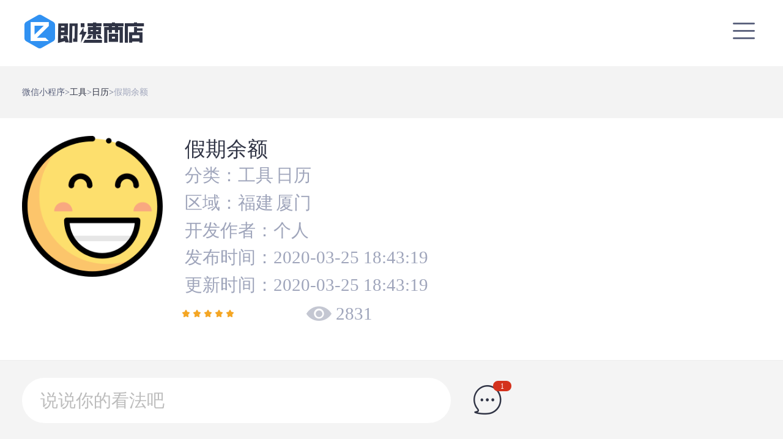

--- FILE ---
content_type: text/html; charset=UTF-8
request_url: http://m.shop.jisuapp.cn/program/605467.html
body_size: 4185
content:
<!DOCTYPE html>
<html>
<head>
    <meta charset="UTF-8"/>
    <meta name="viewport" content="width=device-width,initial-scale=1.0, maximum-scale=1.0, user-scalable=0"/>
    <meta name="apple-mobile-web-app-capable" content="yes"/>
    <meta name="apple-mobile-web-app-status-bar-style" content="black"/>
    <meta http-equiv="pragma" content="no-cache"/>
    <title>假期余额-假期余额小程序二维码-微信小程序商店</title>
    <meta name="description" content="假期余额微信小程序,微信假期余额小程序，倒计时、放假安排、纪念日、法定节假日、节假日、放假、下一个假期、进度、请假攻略，让「假期余额」带你了解！"/>
    <meta name="keywords" content="假期余额, 假期余额小程序,假期余额微信小程序,假期余额小程序二维码,假期余额微信小程序二维码"/>
    <meta name="Robots" contect="all" />
    <meta name="format-detection" content="telephone=no,email=no"/>
    <meta name="applicable-device" content="mobile"/>
    <link rel="canonical" href="http://shop.jisuapp.cn/program/605467.html" />
    <link rel="shortcut icon" href="https://cdn.jisuapp.cn/matrix_static/common/images/favicon.ico" type="image/x-icon"/>
    <link rel="stylesheet" href="https://cdn.jisuapp.cn/matrix_static/common/css/common.css?version=10020"/>
    <link rel="stylesheet" href="/matrix_frontend/static/m_shop/css/iconmoon.css?version=10020"/>
    <link rel="stylesheet" href="https://cdn.jisuapp.cn/matrix_static/m_shop/common/css/style.css?version=10020"/>
    <link rel="stylesheet" href="https://cdn.jisuapp.cn/matrix_static/m_shop/app_detail/css/app_detail.css?version=10020"/>
    <script>
        var _hmt = _hmt || [];
        (function() {
            var hm = document.createElement("script");
            hm.src = "https://hm.baidu.com/hm.js?fd633fa34c10f12cb915a4a426032629";
            var s = document.getElementsByTagName("script")[0];
            s.parentNode.insertBefore(hm, s);
        })();
    </script>
    <script>
		(function(){
				var bp = document.createElement('script');
				var curProtocol = window.location.protocol.split(':')[0];
				if (curProtocol === 'https'){
				bp.src = 'https://zz.bdstatic.com/linksubmit/push.js';
			}
			else{
				bp.src = 'http://push.zhanzhang.baidu.com/push.js';
			}
			var s = document.getElementsByTagName("script")[0];
			s.parentNode.insertBefore(bp, s);
		})();
    </script>
    <script src="//msite.baidu.com/sdk/c.js?appid=1583488007721839"></script>
    <script type="application/ld+json">
    {
        "@context": "https://ziyuan.baidu.com/contexts/cambrian.jsonld",
        "@id": "http://m.shop.jisuapp.cn/program/605467.html",
        "appid": "1583488007721839",
        "title": "假期余额-假期余额小程序二维码-微信小程序商店",
        "images": ["https://imgnew.zhichikeji.com/zcimgdir/album/file_5e7b1404b8702.png"],
        "description": "假期余额微信小程序,微信假期余额小程序，倒计时、放假安排、纪念日、法定节假日、节假日、放假、下一个假期、进度、请假攻略，让「假期余额」带你了解！",
        "pubDate": "2020-03-25T18:43:19",
        "upDate": "2020-03-25T18:43:19"
    }
    </script>
</head>

<body data-id="605467" is_login="0">
<link rel="stylesheet" href="https://cdn.jisuapp.cn/matrix_static/m_shop/common/css/style.css?version=10020"/>
<link rel="stylesheet" href="https://cdn.jisuapp.cn/matrix_static/m_shop/nav/css/nav.css?version=10020"/>
<div class="nav-wrap">
    <span class="nav-logo"><a href="http://m.shop.jisuapp.cn/"><span class="icon-logo"></span><span class="icon-logo-text"></span></a></span>
    <span class="nav-list-icon active"><span class="icon-menu"></span></span>
        <a class="nav-list-logo" href="http://m.jisuapp.cn/index.php?r=login/Ulogin"><img src="https://cdn.jisuapp.cn/matrix_static/m_shop/nav/img/user-icon.png" /></a>
    </div>
<div class="nav-list-wrap" id="navigator-menus">
    <div class="nav-mask"></div>
    <div class="nav-list">
        <a href="http://m.shop.jisuapp.cn/">首页</a>
        <a href="http://m.shop.jisuapp.cn/genre/">分类</a>
        <a href="http://m.shop.jisuapp.cn/pecial/">专题</a>
        <a href="http://m.shop.jisuapp.cn/ranking/">排行榜</a>
    </div>
</div>
<script src="https://cdn.jisuapp.cn/matrix_static/common/js/jquery-2.1.4.min.js?version=10020"></script>
<script src="https://cdn.jisuapp.cn/matrix_static/m_shop/nav/js/nav.js?version=10020"></script>
<div class="page-wrap">
    <div class="scroll-area">
        <div class="breadcrumb">微信小程序&gt;<a href="http://m.shop.jisuapp.cn/tool/">工具</a>&gt;<a href="http://m.shop.jisuapp.cn/rili/">日历</a>&gt;<a href="http://m.shop.jisuapp.cn/program/605467.html">假期余额</a></div>
        <div class="objects">
            <img src="https://imgnew.zhichikeji.com/zcimgdir/album/file_5e7b1404b8702.png" alt="假期余额-微信小程序" />
            <div class="objects-detail">
                <h1>假期余额</h1>
                <p>分类：工具<span>日历</span></p>                <p class="objects-area">区域：<span>福建</span><span>厦门</span></p>                <p>开发作者：<span class="author">个人</span></p>
                <p>发布时间：<time>2020-03-25 18:43:19</time></p>
                <p>更新时间：<time>2020-03-25 18:43:19</time></p>
                <div class="browing-count">
                    <div class="atar-show-index"><p class="score-area" data-value="5.0"></p></div>
                    <span class="icon-browsing"></span>2831
                </div>
            </div>
        </div>
        <h2>假期余额 小程序介绍</h2>
        <div class="app-desc">
            <p>假期余额_作者自评：</p>
            <p>微信假期余额小程序，倒计时、放假安排、纪念日、法定节假日、节假日、放假、下一个假期、进度、请假攻略，让「假期余额」带你了解！</p>
        </div>
        <div class="app-guide">
            <p>假期余额_使用指南：</p>
            <p>步骤1：微信扫描假期余额小程序码即可使用;</p>
            <p>步骤2：微信搜索假期余额小程序名称即可使用;</p>
            <p>步骤3：微信网页访问即速商店-长按识别假期余额小程序码即可使用。</p>
        </div>
        <div class="app-declare">
            <p>假期余额_服务声明：</p>
            <p>本服务由假期余额小程序开发者向微信用户提供，并对本服务信息内容、数据资料及其运营行为等的真实性、合法性及有效性承担全部责任。</p>
            <p>"假期余额"由开发者"个人"原创首发于<a href="http://shop.jisuapp.cn" target="_blank">微信小程序</a>商店shop.jisuapp.cn，转载请注明出处。</p>
        </div>
        <h2>假期余额 小程序截图</h2>
        <div class="cut-imgs">
                                            <a class="c-img" href="https://imgnew.zhichikeji.com/5e7b1418ec698.png" data-imagelightbox="f">
                    <img src="https://imgnew.zhichikeji.com/5e7b1418ec698.png" alt="假期余额小程序首页截图" />
                </a>
                                                                                                                                            <a class="c-img" href="https://imgnew.zhichikeji.com/5e7b14241a7f6.png" data-imagelightbox="f">
                    <img src="https://imgnew.zhichikeji.com/5e7b14241a7f6.png" alt="假期余额小程序列表页截图" />
                </a>
                                                                                                                                            <a class="c-img" href="https://imgnew.zhichikeji.com/5e7b14293b670.png" data-imagelightbox="f">
                    <img src="https://imgnew.zhichikeji.com/5e7b14293b670.png" alt="假期余额小程序详情页截图" />
                </a>
                                                                                                                                            <a class="c-img" href="https://imgnew.zhichikeji.com/5e7b142e0b683.png" data-imagelightbox="f">
                    <img src="https://imgnew.zhichikeji.com/5e7b142e0b683.png" alt="假期余额小程序详情页截图1" />
                </a>
                                                                                                                                            <a class="c-img" href="https://imgnew.zhichikeji.com/5e7b143174676.png" data-imagelightbox="f">
                    <img src="https://imgnew.zhichikeji.com/5e7b143174676.png" alt="假期余额小程序详情页截图2" />
                </a>
                            
        </div>
        <div class="xiongzhanghao">
            <script>cambrian.render('body')</script>
        </div>
        <h2>假期余额 小程序使用指南</h2>
        <div class="use-guide">
            <p>长按保存二维码，在微信app识别</p>
            <img src="https://imgnew.zhichikeji.com/zcimgdir/album/file_5e7b140a3ae50.jpg" alt="假期余额-微信小程序二维码"/>
        </div>
        <h2>看了&nbsp;假期余额&nbsp;的还看了</h2>
        <div class="look-again">
                        <a href="http://m.shop.jisuapp.cn/program/605856.html" target="_blank">
                <span class="icon">
                    <img src="https://imgnew.zhichikeji.com/zcimgdir/album/file_60bd002c066f4.png" alt="中信银行信用卡申请（百度）" />
                </span>
                <p class="name">中信银行信用卡申请（百度）</p>
            </a>
                        <a href="http://m.shop.jisuapp.cn/program/605855.html" target="_blank">
                <span class="icon">
                    <img src="https://imgnew.zhichikeji.com/zcimgdir/album/file_60bcff883bfee.png" alt="中信银行信用卡申请" />
                </span>
                <p class="name">中信银行信用卡申请</p>
            </a>
                        <a href="http://m.shop.jisuapp.cn/program/605854.html" target="_blank">
                <span class="icon">
                    <img src="https://imgnew.zhichikeji.com/zcimgdir/album/file_60b891138784c.jpg" alt="蒙恩羊乳官方店" />
                </span>
                <p class="name">蒙恩羊乳官方店</p>
            </a>
                        <a href="http://m.shop.jisuapp.cn/program/605853.html" target="_blank">
                <span class="icon">
                    <img src="https://imgnew.zhichikeji.com/zcimgdir/album/file_60b87a2648498.jpg" alt="我的老朋友" />
                </span>
                <p class="name">我的老朋友</p>
            </a>
                        <a href="http://m.shop.jisuapp.cn/program/605852.html" target="_blank">
                <span class="icon">
                    <img src="https://imgnew.zhichikeji.com/zcimgdir/album/file_60b4adcd095a1.jpg" alt="团油特价版" />
                </span>
                <p class="name">团油特价版</p>
            </a>
                        <a href="http://m.shop.jisuapp.cn/program/605851.html" target="_blank">
                <span class="icon">
                    <img src="https://imgnew.zhichikeji.com/zcimgdir/album/file_60b455b926bc4.jpg" alt="微战红音" />
                </span>
                <p class="name">微战红音</p>
            </a>
                        <a href="http://m.shop.jisuapp.cn/program/605850.html" target="_blank">
                <span class="icon">
                    <img src="https://imgnew.zhichikeji.com/zcimgdir/album/file_60b3bb1e59462.png" alt="Lutube最新版" />
                </span>
                <p class="name">Lutube最新版</p>
            </a>
                        <a href="http://m.shop.jisuapp.cn/program/605849.html" target="_blank">
                <span class="icon">
                    <img src="https://imgnew.zhichikeji.com/zcimgdir/album/file_60b3465ca8ec3.png" alt="一个小工具箱" />
                </span>
                <p class="name">一个小工具箱</p>
            </a>
            
        </div>
        <h2>假期余额 小程序评分</h2>
        <div class="app-evaluate">
            <div class="app-score-wrap">
                <span class="app-score">5.0</span>
                <div class="app-star-wrap">
                    <div class="atar-show-index">
                        <p class="score-area" data-value="5.0"></p>
                    </div>
                    <p>共收到1条评价</p>
                </div>
            </div>
            <div class="app-star-num">
                <p><span>5星</span><span class="assess-progress"><i style="width: 100%;"></i></span><span>1条</span></p>
                <p><span>4星</span><span class="assess-progress"><i style="width: 0%;"></i></span><span>0条</span></p>
                <p><span>3星</span><span class="assess-progress"><i style="width: 0%;"></i></span><span>0条</span></p>
                <p><span>2星</span><span class="assess-progress"><i style="width: 0%;"></i></span><span>0条</span></p>
                <p><span>1星</span><span class="assess-progress"><i style="width: 0%;"></i></span><span>0条</span></p>
            </div>
        </div>
        <div class="big-score-model" id="comment-score" data-score="4">
            <h2>请给小程序评分吧</h2>
            <ul class="ant-rate">
                <li class="comment-star comment-star-full">
                    <div class="comment-star-first">
                        <i class="icon-star anticon-star"></i>
                    </div>
                    <div class="comment-star-second">
                        <i class="icon-star anticon-star"></i>
                    </div>
                </li>
                <li class="comment-star comment-star-full">
                    <div class="comment-star-first">
                        <i class="icon-star anticon-star"></i>
                    </div>
                    <div class="comment-star-second">
                        <i class="icon-star anticon-star"></i>
                    </div>
                </li>
                <li class="comment-star comment-star-full">
                    <div class="comment-star-first">
                        <i class="icon-star anticon-star"></i>
                    </div>
                    <div class="comment-star-second">
                        <i class="icon-star anticon-star"></i>
                    </div>
                </li>
                <li class="comment-star comment-star-full">
                    <div class="comment-star-first">
                        <i class="icon-star anticon-star"></i>
                    </div>
                    <div class="comment-star-second">
                        <i class="icon-star anticon-star"></i>
                    </div>
                </li>
                <li class="comment-star comment-star-active">
                    <div class="comment-star-first">
                        <i class="icon-star anticon-star"></i>
                    </div>
                    <div class="comment-star-second">
                        <i class="icon-star anticon-star"></i>
                    </div>
                </li>
            </ul>
        </div>
        <h2>评论</h2>
                <div class="discuss">
            <div id="thelist">
                                <div class="list">
                    <div class="list-top">
                        <span class="user">
                            <img src="https://imgnew.zhichikeji.com/zcimgdir/album/file_5e7b140a3ae50.jpg" />
                        </span>
                        <div class="right">
                            <div class="group">
                                <div class="name">小程序假期余额<label class="reply" data-id="396593" data-nickname="小程序假期余额">回复</label></div>
                                <p class="time">2020-03-25 22:48:39</p>
                            </div>
                        </div>
                    </div>
                    <div class="content">
                        <p>有趣、实用小程序，推荐！</p>
                    </div>
                    
                </div>
                
            </div>
        </div>
                    </div>
    <div class="m-bottom recommend b-top-e5">
        <div class="input">说说你的看法吧</div>
        <span class="btn nocount icon-comment"><i>1</i></span>
    </div>
    <div id="comment-content" class="recommend-ios-lay">
        <div class="recommend-mode">
            <textarea name="content" id="content" class="b-e5" placeholder="说说你的看法吧"></textarea>
            <div class="bottom clear">
                <a href="javascript:;" class="btn active">评论</a>
            </div>
        </div>
    </div>
    <div id="reply-content" class="recommend-ios-lay">
        <div class="recommend-mode">
            <textarea name="reply" id="reply" class="b-e5" placeholder="回复："></textarea>
            <div class="bottom clear">
                <a href="javascript:;" class="btn active">评论</a>
            </div>
        </div>
    </div>
</div>
<script src="https://cdn.jisuapp.cn/matrix_static/common/js/jquery-2.1.4.min.js?version=10020"></script>
<script src="https://cdn.jisuapp.cn/matrix_static/common/js/common.js?version=10020"></script>
<script src="https://cdn.jisuapp.cn/matrix_static/common/js/slick.min.js?version=10020"></script>
<script src="https://cdn.jisuapp.cn/matrix_static/common/js/jquery.touch.js?version=10020"></script>
<script src="https://cdn.jisuapp.cn/matrix_static/common/js/jquery.swipe.js?version=10020"></script>
<script src="https://cdn.jisuapp.cn/matrix_static/common/js/imagelightbox.min.js?version=10020"></script>
<script src="https://cdn.jisuapp.cn/matrix_static/m_shop/app_detail/js/app_detail.js?version=10020"></script>
</body>
</html>


--- FILE ---
content_type: text/css
request_url: https://cdn.jisuapp.cn/matrix_static/common/css/common.css?version=10020
body_size: 4663
content:
/*标签样式初始化*/
a, abbr, acronym, address, applet, article, aside, audio, b, big, blockquote, body, canvas, caption, center, cite, code, dd, del, details, dfn, div, dl, dt, em, embed, fieldset, figcaption, figure, footer, form, h1, h2, h3, h4, h5, h6, header, hgroup, html, i, iframe, img, ins, kbd, label, legend, li, mark, menu, nav, object, ol, output, p, pre, q, ruby, s, samp, section, small, span, strike, strong, sub, summary, sup, table, tbody, td, tfoot, th, thead, time, tr, tt, u, ul, var, video{
    margin: 0;
    padding: 0;
    border: 0;
    font: inherit;
    vertical-align: baseline;
    word-wrap:break-word;
}
input{
    white-space:nowrap;
}
input:-webkit-autofill {
    -webkit-box-shadow: 0 0 0px 1000px #fff inset;
}
*{
    background-repeat: no-repeat;
    -webkit-tap-highlight-color:rgba(0,0,0,0);
}
ul,li,ol{
    list-style: none;
}
img{
    border: none;
    -webkit-tap-highlight-color:rgba(0,0,0,0);
}
html, body{
    height: 100%;
    font-family: "微软雅黑";
    color: #303445;
}
.content{
    min-height: 100%;
}
a{
    text-decoration: none;
    border: none;
    outline: none;
    color: #303445;
    tap-highlight-color: rgba(0,0,0,0);
    focus-ring-color: rgba(0, 0, 0, 0);
    -webkit-tap-highlight-color: rgba(0,0,0,0);
    -webkit-focus-ring-color: rgba(0, 0, 0, 0);
    -moz-tap-highlight-color: rgba(0,0,0,0);
    -moz-focus-ring-color: rgba(0, 0, 0, 0);
}
a:visited{
    color: inherit;
}
input,button{
    outline: none;
}

/* loading */
.text_loading_logo {
  position: fixed;
  min-width: 70px;
  max-width: 80%;
  padding-top: 20px;
  padding-bottom: 50px;
  left: 50%;
  top: 50%;
  transform: translateX(-50%) translateY(-50%);
  background: rgba(0,0,0,0.5);
  border-radius: 5px;
  z-index: 999999;
}
.text_loading_logo > p {
  padding: 10px;
  text-align: center;
  color: #fff;
  font-size: .4rem;
}
.text_loading_logo .loading_logo {
  position: absolute;
  top: auto;
  bottom: -8px;
  transform: scale(.8);
  background: transparent;
}
.loading_logo {
  position: fixed;
  z-index: 300;
  left: 50%;
  top: 50%;
  width: 30px;
  height: 30px;
  padding: 20px;
  margin: -50px 0 0 -35px;
  background: rgba(0,0,0,0.5);
  border-radius: 5px;
}
.container1 > div, .container2 > div, .container3 > div {
  width: 6px;
  height: 6px;
  background-color: #fff;
  border-radius: 100%;
  position: absolute;
  -webkit-animation: bouncedelay 1.2s infinite ease-in-out;
  animation: bouncedelay 1.2s infinite ease-in-out;
  -webkit-animation-fill-mode: both;
  animation-fill-mode: both;
}

.spinner-container {
  position: absolute;
  left: 30%;
  top: 30%;
  width: 40%;
  height: 40%;
}

.container2 {
  -webkit-transform: rotateZ(45deg);
  transform: rotateZ(45deg);
}

.container3 {
  -webkit-transform: rotateZ(90deg);
  transform: rotateZ(90deg);
}

.circle1 { top: 0; left: 0; }
.circle2 { top: 0; right: 0; }
.circle3 { right: 0; bottom: 0; }
.circle4 { left: 0; bottom: 0; }

.container2 .circle1 {
  -webkit-animation-delay: -1.1s;
  animation-delay: -1.1s;
}

.container3 .circle1 {
  -webkit-animation-delay: -1.0s;
  animation-delay: -1.0s;
}

.container1 .circle2 {
  -webkit-animation-delay: -0.9s;
  animation-delay: -0.9s;
}

.container2 .circle2 {
  -webkit-animation-delay: -0.8s;
  animation-delay: -0.8s;
}

.container3 .circle2 {
  -webkit-animation-delay: -0.7s;
  animation-delay: -0.7s;
}

.container1 .circle3 {
  -webkit-animation-delay: -0.6s;
  animation-delay: -0.6s;
}

.container2 .circle3 {
  -webkit-animation-delay: -0.5s;
  animation-delay: -0.5s;
}

.container3 .circle3 {
  -webkit-animation-delay: -0.4s;
  animation-delay: -0.4s;
}

.container1 .circle4 {
  -webkit-animation-delay: -0.3s;
  animation-delay: -0.3s;
}

.container2 .circle4 {
  -webkit-animation-delay: -0.2s;
  animation-delay: -0.2s;
}

.container3 .circle4 {
  -webkit-animation-delay: -0.1s;
  animation-delay: -0.1s;
}

@-webkit-keyframes bouncedelay {
  0%, 80%, 100% { -webkit-transform: scale(0.0) }
  40% { -webkit-transform: scale(1.0) }
}
/* loading */

/*响应式布局*/
@media only screen and (min-width: 320px) {
  html{ font-size: 50px;}
}
@media only screen and (min-width: 360px) {
  html{ font-size: 56.25px;}
}
@media only screen and (min-width: 375px) {
  html{ font-size: 58.59px;}
}
@media only screen and (min-width: 400px) {
  html{ font-size: 62.5px;}
}
@media only screen and (min-width: 414px) {
  html{ font-size: 64.68px;}
}
@media only screen and (min-width: 640px) {
  html{ font-size: 100px;}
}
@media only screen and (min-width: 768px) {
  html{ font-size: 120px;}
}


--- FILE ---
content_type: text/css
request_url: https://cdn.jisuapp.cn/matrix_static/m_shop/common/css/style.css?version=10020
body_size: 1013
content:
@font-face {
  font-family: 'icomoon';
  src:  url('../fonts/icomoon.eot?j0xzoy');
  src:  url('../fonts/icomoon.eot?j0xzoy#iefix') format('embedded-opentype'),
    url('../fonts/icomoon.ttf?j0xzoy') format('truetype'),
    url('../fonts/icomoon.woff?j0xzoy') format('woff'),
    url('../fonts/icomoon.svg?j0xzoy#icomoon') format('svg');
  font-weight: normal;
  font-style: normal;
}

[class^="icon-"], [class*=" icon-"] {
  /* use !important to prevent issues with browser extensions that change fonts */
  font-family: 'icomoon' !important;
  speak: none;
  font-style: normal;
  font-weight: normal;
  font-variant: normal;
  text-transform: none;
  line-height: 1;

  /* Better Font Rendering =========== */
  -webkit-font-smoothing: antialiased;
  -moz-osx-font-smoothing: grayscale;
}

.icon-down:before {
  content: "\e900";
}
.icon-flower:before {
  content: "\e901";
}
.icon-browsing:before {
  content: "\e902";
}
.icon-time:before {
  content: "\e903";
}
.icon-logo:before {
  content: "\e904";
}
.icon-logo-text:before {
  content: "\e905";
}
.icon-menu:before {
  content: "\e906";
}
.icon-comment:before {
  content: "\e907";
}


--- FILE ---
content_type: text/css
request_url: https://cdn.jisuapp.cn/matrix_static/m_shop/app_detail/css/app_detail.css?version=10020
body_size: 15552
content:
html{
    width: 100%;
    height: 100%;
    overflow: hidden;
}
body{
    background: #fff;
    overflow: hidden;
}
button, input[type=button],
input[type=password], input[type=tel],
input[type=text], select, textarea {
    outline: 0;
    vertical-align: middle;
    appearance: none;
    resize: none;
}
input, textarea {
    border: none;
    outline: 0;
    resize: none;
    -webkit-appearance: none;
}
.page-wrap {
    position: absolute;
    top: 0;
    left: 0;
    bottom: 0;
    width: 100%;
    overflow: auto;
    -webkit-overflow-scrolling: touch;
    padding-top: .9rem;
}
.breadcrumb {
    background-color: #F3F3F3;
    color: #59607B;
    font-size: 14px;
    padding-top: .28rem;
    padding-bottom: .28rem;
    padding-left: .3rem;
}
.breadcrumb a:last-child {
    color: #9FA5BB;
}
.objects {
    margin-left: .3rem;
    margin-top: .24rem;
    display: flex;
    font-size: 14px;
}
.objects > img {
    width: 1.92rem; /* 96px */
    height: 1.92rem; /* 96px */
    border-radius: .08rem;
}
.objects .objects-detail > h1 {
    color: #303445;
    font-size: .28rem;
    padding-left: .3rem;
}
.objects-detail > div {
    margin-left: .24rem;
    display: flex;
    align-items: center;
    color: #9FA5BB;
    font-size: .24rem;
}
.objects-area,
.objects-detail > p:nth-last-of-type(1),
.objects-detail > p:nth-last-of-type(2),
.objects-detail > p:nth-last-of-type(3),
.objects-detail > p:nth-of-type(1) {
    color: #9FA5BB;
    font-size: .24rem;
    padding-left: .3rem;
}
.objects-area span:last-child {
    margin-left: 4px;
}
.objects-detail > p:nth-of-type(1) span {
    margin-left: 4px;
}
.objects-detail p:not(:last-child) {
    margin-bottom: .04rem;
}
.browing-count .icon-browsing {
    font-size: .36rem; /* 18px */
    margin-right: 6px;
    margin-left: .96rem; /* 48px */
    color: #c4c7d2;
}
.scroll-area > h2 {
    color: #303445;
    font-size: .28rem;
    border-left: 2px solid #3091F2;
    margin-left: .3rem;
    padding-left: .12rem;
    margin-top: .48rem;
}
.scroll-area > .app-declare,
.scroll-area > .app-guide,
.scroll-area > .app-desc {
    font-size: .24rem;
    color: #59607B;
    margin: .3rem;
}
.app-declare p:last-child {
    padding-top: 16px;
}
.app-declare p:last-child a {
    color: #3091F2;
}
.cut-imgs {
    margin: .36rem 0 .5rem 0;
    padding: 0 .3rem;
    height: 4.5rem;
    overflow: hidden;
    overflow-x: scroll;
    font-size: 0;
    word-break: keep-all;
    white-space: nowrap;
    -webkit-overflow-scrolling: touch;
    position: relative;
}
.cut-imgs a {
    width: 2.5rem;
    height: 4.5rem;
    margin-right: .06rem;
    display: inline-block;
}
.cut-imgs a img {
    height: 100%;
}
#imagelightbox-loading,
#imagelightbox-overlay,
#imagelightbox-close {
    -webkit-animation: fade-in .25s linear;
    animation: fade-in .25s linear;
}
@-webkit-keyframes fade-in
{
    from	{ opacity: 0; }
    to		{ opacity: 1; }
}
@keyframes fade-in
{
    from	{ opacity: 0; }
    to		{ opacity: 1; }
}
#imagelightbox {
    position: fixed;
    z-index: 10002;
    -ms-touch-action: none;
    touch-action: none;
}
#imagelightbox-loading,
#imagelightbox-loading div {
    border-radius: 50%;
}
#imagelightbox-loading {
    width: 40px;
    height: 40px;
    background-color: #444;
    background-color: rgba( 0, 0, 0, .5 );
    position: fixed;
    z-index: 10003;
    top: 50%;
    left: 50%;
    padding: 10px;
    margin: -20px 0 0 -20px;

    -webkit-box-shadow: 0 0 40px rgba( 0, 0, 0, .75 );
    box-shadow: 0 0 40px rgba( 0, 0, 0, .75 );
}
#imagelightbox-loading div {
    width: 20px;
    height: 20px;
    background-color: #fff;

    -webkit-animation: imagelightbox-loading .5s ease infinite;
    animation: imagelightbox-loading .5s ease infinite;
    position: absolute;
    left: 19px;
    top: 18px;
}
@-webkit-keyframes imagelightbox-loading
{
    from { opacity: .5;	-webkit-transform: scale( .75 ); }
    50%	 { opacity: 1;	-webkit-transform: scale( 1 ); }
    to	 { opacity: .5;	-webkit-transform: scale( .75 ); }
}
@keyframes imagelightbox-loading
{
    from { opacity: .5;	transform: scale( .75 ); }
    50%	 { opacity: 1;	transform: scale( 1 ); }
    to	 { opacity: .5;	transform: scale( .75 ); }
}
#imagelightbox-overlay {
    background-color: #fff;
    background-color: rgba( 255, 255, 255, .9 );
    position: fixed;
    z-index: 10002;
    top: 0;
    right: 0;
    bottom: 0;
    left: 0;
}
#imagelightbox-close {
    width: 30px;
    height: 30px;
    text-align: left;
    background-color: #666;
    border-radius: 50%;
    position: fixed;
    z-index: 10003;
    top: .8rem; /* 40px */
    right: .8rem; /* 40px */
    -webkit-transition: color .3s ease;
    transition: color .3s ease;
}
#imagelightbox-close:hover,
#imagelightbox-close:focus {
    background-color: #111;
}
#imagelightbox-close::before,
#imagelightbox-close::after {
    width: 2px;
    background-color: #fff;
    content: '';
    position: absolute;
    top: 20%;
    bottom: 20%;
    left: 50%;
    margin-left: -1px;
}
#imagelightbox-close::before {
    -webkit-transform: rotate( 45deg );
    -ms-transform: rotate( 45deg );
    transform: rotate( 45deg );
}
#imagelightbox-close::after {
    -webkit-transform: rotate( -45deg );
    -ms-transform: rotate( -45deg );
    transform: rotate( -45deg );
}
@media only screen and (max-width: 660px) {
    #imagelightbox-close {
        top: .92rem; /* 46px */
        right: .12rem; /* 6px */
    }
}
.use-guide {
    padding-top: .4rem;
    text-align: center;
    font-size: 0;
}
.use-guide > p {
    color: #9FA5BB;
    font-size: .24rem;
    position: relative;
    padding-left: .3rem;
    text-indent: 4px;
    text-align: left;
}
.use-guide > p::before {
    content: '*';
    position: absolute;
    left: 8px;
    font-size: 16px;
}
.use-guide > img {
    width: 2.8rem;
    height: 2.8rem;
    margin-top: .2rem;
}
.look-again {
    font-size: 0;
    overflow-x: scroll;
    padding-top: 0;
    display:  flex;
    flex-wrap:  wrap;
    justify-content:  space-around;
    padding-top: .4rem;
    padding-left:  .3rem;
    padding-right: .3rem;
}

.look-again a {
    width: 1.32rem; /* 66px */
    -moz-box-sizing: border-box;
    -webkit-box-sizing: border-box;
    box-sizing: border-box;
    margin-right: .16rem; /* 8px */
    -webkit-box-shadow: 0 0 0.05rem 0 rgba(0,0,0,.16);
    box-shadow: 0 0 0.05rem 0 rgba(0,0,0,.16);
    border-radius: .06rem;
    padding: .04rem; /* 2px */
    margin-top: .02rem;
    margin-bottom: .2rem; /* 10px */
}

.look-again a:nth-child(4n+0) {
    margin-right: 0;
}

.look-again .icon {
    width: 1.28rem; /* 64px */
    height: 1.28rem; /* 64px */
    border-radius: .1rem;
    overflow: hidden;
    display: inline-block;
    vertical-align: top;
}

.look-again img {
    width: 96%;
    height: 96%;
}

.look-again .name {
    font-size: 13px;
    color: #000;
    padding-top: 6px;
    -o-text-overflow: ellipsis;
    text-overflow: ellipsis;
    overflow: hidden;
    white-space: nowrap;
    border-collapse: collapse;
    text-align: center;
    font-weight: 400;
    margin-bottom: 5px;
}
/*星级评分start*/
.atar-show-index {
    background: url("../img/sstark2.png");
    width: 90px;
    height: 12px;
    position: relative;
    /* display: inline-block; */
}
.atar-show-index .score-area {
    background: url("../img/sstars2.png");
    left: 0;
    height: 12px;
    width: 60px;
    /* display: block; */
}
/*星级评分end*/
.app-evaluate {
    display: flex;
    align-items: center;
    justify-content: space-between;
    margin-left: .3rem;
    margin-right: .3rem;
    position: relative;
    border-bottom: 1px dashed #eee;
}
.app-evaluate::before {
    content: '';
    position: absolute;
    height: 82%;
    width: 1px;
    border-left: 1px dashed #eeeeee;
    left: 50%;
}
.app-score-wrap {
    display: flex;
    align-items: center;
}
.app-score {
    color: #F5A623;
    font-size: 32px;
    margin-right: 4px;
}
.app-star-wrap > p {
    color: #9FA5BB;
    font-size: .24rem;
    margin-top: 10px;
}
.app-star-num > p {
    color: #9FA5BB;
    font-size: 12px;
    margin: 5px 0;
}
.assess-progress {
    display: inline-block;
    height: 6px;
    width: 80px;
    border-radius: 2px;
    margin: 0 10px;
    background-color: #F1F4FF;
    overflow: hidden;
}
.assess-progress i{
    display: block;
    width: 50%;
    height: 100%;
    border-radius: 2px;
    background-color: #F5A623;
}
.big-score-model {
    margin: .3rem;
    margin-bottom: 0;
    /*height: 2rem;*/
    margin-top: 0;
    display: flex;
    flex-direction: column;
    align-items: center;
}
.big-score-model h2 {
    padding-top: .34rem;
    padding-bottom: 0.2rem;
    font-size: .26rem;
    color: #303445;
    text-align: center;
}
.ant-rate {
    display: inline-block;
    margin: 0;
    padding: 0;
    list-style: none;
    font-size: 20px;
    vertical-align: middle;
    overflow: hidden;
}
.comment-star {
    float: left;
    margin: 0;
    margin-right: 2px;
    margin-left: 2px;
    padding: 0;
    display: inline-block;
    position: relative;
    transition: all .3s;
    color: #e9e9e9;
    cursor: pointer;
    font-size: 14px;
}
.comment-star-first {
    position: absolute;
    left: 0;
    top: 0;
    width: 50%;
    height: 100%;
    overflow: hidden;
    opacity: 0;
}
.anticon {
    display: inline-block;
    font-style: normal;
    vertical-align: baseline;
    text-align: center;
    text-transform: none;
    line-height: 1;
    text-rendering: optimizeLegibility;
    -webkit-font-smoothing: antialiased;
    -moz-osx-font-smoothing: grayscale;
}
.comment-star-full .comment-star-second, .comment-star-half .comment-star-first {
    color: #f5a623;
}
.comment-star-half .comment-star-first, .comment-star-half .comment-star-second {
    opacity: 1;
}
.comment-star-first, .comment-star-second {
    -webkit-user-select: none;
    -moz-user-select: none;
    -ms-user-select: none;
    user-select: none;
    transition: all .3s;
}
.big-score-model .comment-star {
    font-size: 22px;
}
.discuss {
    padding: 0 .3rem 1.2rem .3rem;
}
.discuss .list {
    margin-top: .4rem;
}
.no-result {
    font-size: .28rem;
    color: #bbbbbb;
    text-align: center;
    padding-top: 1.1rem;
    margin-top: .60rem;
    margin-bottom: .4rem;
    background: url(../img/sofa.png) no-repeat center top;
    -o-background-size: 1.13rem .72rem;
    background-size: 1.13rem .72rem;
}
.discuss .content {
    margin-left: .96rem;
    margin-top: .15rem;
}
.discuss .one-reply {
    background: #F1F4FF;
    padding: .2rem;
    margin-left: .96rem;
    margin-top: .15rem;
    position: relative;
}
.discuss .one-reply::before {
    content: '';
    display: block;
    width: 15px;
    height: 15px;
    transform: rotate(45deg);
    position: absolute;
    top: -5px;
    left: 10px;
    background-color: #F1F4FF;
}
.discuss .list .list-top .user {
    width: .78rem;
    height: .78rem;
    border-radius: 50%;
    overflow: hidden;
    float: left;
    position: relative;
    font-size: 0;
}
.discuss .list .list-top .user img {
    width: 100%;
    height: 100%;
}
.discuss .list .list-top .right {
    margin-left: .96rem;
    min-height: .78rem;
}
.discuss .list .list-top .right .group .name {
    font-size: .28rem;
    color: #303030;
    vertical-align: middle;
}
.discuss .list .list-top .right .group .reply {
    font-size: .24rem;
    color: #bcbcbc;
    float: right;
    display: inline-block;
    vertical-align: middle;
}
.discuss .list .list-top .right .group .time {
    font-size: .24rem;
    color: #bcbcbc;
}
.discuss .content p,
.discuss .one-reply p {
    font-size: .26rem;
    color: #303445;
    line-height: .45rem;
}
.discuss .one-reply .name {
    color: #3091F2;
    font-size: .28rem;
    margin-bottom: .1rem;
}
.b-top-e5:after {
    content: '';
    position: absolute;
    left: 0;
    top: 0;
    width: 200%;
    height: 200%;
    border-top: 1px solid #e5e5e5;
    -webkit-transform-origin: 0 0;
    -moz-transform-origin: 0 0;
    -o-transform-origin: 0 0;
    transform-origin: 0 0;
    -webkit-transform: scale(0.5, 0.5);
    -o-transform: scale(0.5, 0.5);
    -moz-transform: scale(0.5, 0.5);
    transform: scale(0.5, 0.5);
    -moz-box-sizing: border-box;
    -webkit-box-sizing: border-box;
    box-sizing: border-box;
    pointer-events: none;
}
.m-bottom {
    width: 100%;
    height: .9rem;
    position: fixed;
    left: 0;
    bottom: 0;
    -moz-box-sizing: border-box;
    -webkit-box-sizing: border-box;
    box-sizing: border-box;
    z-index: 10002;
}
.m-bottom.recommend {
    width: 100%;
    height: 1.1rem;
    background: #f4f4f4;
    padding: .24rem .3rem 0 .3rem;
    display: flex;
}
.m-bottom.recommend .input {
    width: 5.84rem;
    height: .62rem;
    line-height: .62rem;
    background: #fff;
    font-size: .24rem;
    color: #bcbcbc;
    border-radius: 1rem;
    text-indent: .25rem;
    display: inline-block
}
.m-bottom.recommend .btn.nocount {
    margin-left: .3rem;
}
.m-bottom.recommend .btn {
    width: .46rem;
    height: .4rem;
    position: relative;
    float: right;
    margin-right: .4rem;
    margin-top: .1rem;
    font-size: .4rem;
}
.icon-comment i {
    padding: .02rem .1rem;
    border-radius: 1rem;
    background-color: #D4321C;
    color: #FFFFFF;
    position: absolute;
    font-size: 12px;
    text-align: center;
    top: -7px;
    right: -8px;
}
#comment-content {
    width: 100%;
    height: 100%;
    position: fixed;
    left: 0;
    top: 0;
    background: rgba(0,0,0,.8);
    z-index: 10002;
    display: none;
}
#reply-content {
    width: 100%;
    height: 100%;
    position: fixed;
    left: 0;
    top: 0;
    background: rgba(0,0,0,.8);
    z-index: 10002;
    display: none;
}
.recommend-mode {
    width: 100%;
    -moz-box-sizing: border-box;
    -webkit-box-sizing: border-box;
    box-sizing: border-box;
    height: 3rem;
    background: #f4f4f4;
    padding: .26rem .3rem;
    position: absolute;
    left: 0;
    bottom: 0;
    z-index: 10003;
}
.recommend-mode textarea {
    width: 5.8rem;
    height: 1.88rem;
    border-radius: .1rem;
    font-size: .26rem;
    background: #fff;
    padding: .2rem;
    -moz-box-sizing: border-box;
    -webkit-box-sizing: border-box;
    box-sizing: border-box;
    color: #404040;
    border: 1px solid #e5e5e5;
}
.b-e5 {
    position: relative;
}
.recommend-mode .bottom {
    margin-top: .16rem;
}
.clear {
    zoom: 1;
    clear: both;
}
.clear:after {
    visibility: hidden;
    display: block;
    font-size: 0;
    content: " ";
    clear: both;
    height: 0;
    overflow: hidden;
}
.recommend-mode .bottom .btn {
    width: 1.16rem;
    height: .56rem;
    line-height: .56rem;
    text-align: center;
    border-radius: .08rem;
    background: #d1d1d1;
    color: #fff;
    font-size: .26rem;
    float: right;
}
.recommend-mode .bottom .btn.active {
    background: #3091F2;
}
.xiongzhanghao {
    padding-left: .34rem; /* 17px */
    padding-right: .34rem; /* 17px */
}

--- FILE ---
content_type: text/css
request_url: https://cdn.jisuapp.cn/matrix_static/m_shop/nav/css/nav.css?version=10020
body_size: 3747
content:
html,body{
    width: 100%;
    height: 100%;
    overflow: hidden;
}
.nav-wrap{
    position: fixed;
    top: 0;
    -webkit-box-sizing: border-box;
    box-sizing: border-box;
    height: 0.9rem;
    width: 100%;
    line-height: 0.9rem;
    font-size: 0.3rem;
    color: #fff;
    background-color: #fff;
    z-index: 99999;
    overflow: hidden;
}
.nav-logo {
    display: inline-block;
    padding-top: 0.2rem; /* 10px */
    padding-left: 0.3rem;
    width: 1.66rem;
    height: 0.45rem;
}
.nav-logo h1 {
    display: none;
}
.nav-logo .icon-logo {
    color: #3091F2;
    font-size: .48rem;
}
.nav-logo .icon-logo-text {
    color: #303445;
}
.nav-logo > a {
    display: flex;
    align-items: center;
}
.nav-list-icon{
    float: right;
    padding: 0 0.3rem;
    width: 0.38rem;
    height: 0.27rem;
    display: none;
}
.nav-list-icon.active {
    display: inline-block;
}
.icon-menu {
    color: #59607B
}
.nav-list-logo {
    float: right;
    padding: 0 0.3rem;
    width: 0.38rem;
    height: 0.38rem;    
    margin-top: 3px;
    display: none;
}
.nav-list-logo.active {
    display: inline-block;
}
.nav-list-logo img {
    width: 100%;
    height: 100%;
}
.nav-list-wrap{
    position: absolute;
    top: 0;
    left: 0;
    bottom: 0;
    width: 100%;
    overflow: hidden;
}
.nav-list{
    position: absolute;
    top: .9rem;
    width: 100%;
    height: 1.2rem;
    background: #fff;
    z-index: 99999;    
    box-sizing: border-box;
    display: none;
    justify-content: space-around;
    align-items: center;
    box-shadow: 0 2px 5px rgba(0, 0, 0, .2);
}
.nav-list h2,
.nav-list.active {
    display: flex;
}
.nav-list a {
    font-size: 14px;
    color: #303445;
    padding: 10px 0;
}
.nav-list .active {
    border-bottom: 2px solid #3091F2;
    color: #3091F2;
    box-sizing: border-box;
}
.nav-mask{
    position: absolute;
    top: .9rem;
    left: 0;
    height: 100%;
    width: 100%;
    opacity: 0;
    background: rgba(0, 0, 0, 1);
    z-index: 0;
}
.nav-mask.active{
    opacity: .4;
    z-index: 99999;
    -webkit-transition: opacity .3s ease;
    transition: opacity .3s ease;
}
.login-register-area{
    display: -webkit-box;
    display: -ms-flexbox;
    display: flex;
    padding: 0 .15rem;
    height: 0.9rem;
    font-size: 0.26rem;
}
.isLogin{
    display: inline-flex;
    align-items: center;
    padding: .18rem .1rem;
    height: .55rem;
}
.nicklogo{
    display: inline-block;
    margin-right: .1rem;
    width: .55rem;
    height: .55rem;
    border-radius: 50%;
    overflow: hidden;
}
.nicklogo img{
    width: 100%;
    height: 100%;
}
.nickname{
    display: inline-block;
    width: 1rem;
    height: .55rem;
    overflow: hidden;
    line-height: .55rem;
    text-overflow: ellipsis;
    white-space: nowrap;
}
.login-register-area .flex-item{
    width: 1.1rem;
    padding: 0.22rem 0;
    line-height: 0.26rem;
}
.login-register-area .flex-item a{
    display: inline-block;
    padding: 0.1rem;
}
.login-register-area .center-border{
    position: relative;
    top: 0.29rem;
    width: 1px;
    height: 0.32rem;
    background-color: #cccdd2;
}
.navigators{
    position: absolute;
    top: .9rem;
    bottom: 0;
    left: 0;
    right: 0;
    overflow: auto;
    font-size: 0.26rem;
}
.navigators .navigator-item{
    height: 0.82rem;
    padding: 0.08rem 0;
    -webkit-box-sizing: border-box;
    box-sizing: border-box;
}
.navigators .navigator-item a{
    display: inline-block;
    padding: 0.2rem .25rem;
    line-height: 0.26rem;
}
.navigators .navigator-item.gray{
    display: block;
}
.navigators .navigator-item.gray a{
    padding-left: .45rem;
    font-size: .24rem;
    color: #59607B;
}


--- FILE ---
content_type: application/javascript
request_url: https://cdn.jisuapp.cn/matrix_static/m_shop/nav/js/nav.js?version=10020
body_size: 3577
content:
// $(".nav-list-icon").click(navAction);
$(".nav-list-icon").on('click', function (e) {
    e.stopPropagation();    
    $(this).removeClass('active');
    $('.nav-list-logo').addClass('active');
    navAction()
});
// 点击关闭导航
$(".nav-mask").on('click', function (e){
    e.stopPropagation();
    $(".nav-list-icon").addClass('active');
    $('.nav-list-logo').removeClass('active');
    navAction();
}).on('touchmove', function (e) {
    e.preventDefault();
})
// navAction
function navAction() {
    if ($(".nav-list").hasClass("active")){
        $(".nav-list").removeClass('active');
        $(".nav-mask").removeClass('active');
    }else{
        $(".nav-list").addClass('active');
        $(".nav-mask").addClass('active');
    }
}

// 定义导航条
var navigatorLine = {
    el: document.createElement("span"),
    speed: 300,
    lineStyle: {
        "position": "absolute",
        "left": 0,
        "bottom": 0,
        "margin": "0 20px",
        "height": "2px",
        "width": "10%",
        "background": "#3091f2"
    },
    init: function () {
        var path = window.location.pathname + window.location.search;
        var isCate = $("body").attr("isCate") ? true : false;
        $("#navigator-menus a").each(function () {
            var href = $(this).attr('href');
            if (path === '/index.php?r=pc/XcxShop/ShopIndex' || path === '/') {
                $(this).addClass('active');
                return false;
            }
            if (isCate) {
                $("#menu-item-cate").addClass('active');
                return false;
            }
            var reg = new RegExp(path);
            if (reg.test(href)) {
                $(this).addClass('active');
                return false;
            }
            return true;
        })
        this.lineStyleSet();
        this.eventBind();
    },
    lineStyleSet: function () {
        var menuItemActive = $("#navigator-menus a.active");
        if (menuItemActive.length) {
            this.lineStyle.width = menuItemActive.innerWidth() + 'px';
            this.lineStyle.left = menuItemActive.position().left;
            $(this.el).css(this.lineStyle);
            $("#navigator-menus").append($(this.el));
        }
    },
    lineMove: function () {
        if (!$("#navigator-menus a.active").length) {
            return;
        }
        var left = $("#navigator-menus a.active").position().left;
        var width = $("#navigator-menus a.active").width();
        // $(this.el).stop().animate({"left": left}, this.speed);
        $(this.el).css({
            left: left,
            width: width
        })
    },
    lineBack: function () {
        if (!$("#navigator-menus a.active").length) {
            return;
        }
        var left = $("#navigator-menus a.active").position().left;
        var width = $("#navigator-menus a.active").width();
        // $(this.el).stop().animate({"left": left}, this.speed);
        $(this.el).css({
            left: left,
            width: width
        })
    },
    eventBind: function () {
        var self = this;
        $("#navigator-menus a").hover(function () {
            $(this).addClass('hover').siblings('#navigator-menus a').removeClass('hover');
            self.lineMove();
        }, function () {
            $(this).removeClass('hover');
            if ($("#navigator-menus a.active").length) {
                self.lineBack();
            }
        })
        // 浏览器窗口变化
        $(window).resize(function () {
            self.lineStyleSet();
        })
    }
}
navigatorLine.init();


--- FILE ---
content_type: application/javascript
request_url: https://cdn.jisuapp.cn/matrix_static/m_shop/app_detail/js/app_detail.js?version=10020
body_size: 8619
content:
$( function()
{
    var
        // loading效果

        activityIndicatorOn = function()
        {
            $( '<div id="imagelightbox-loading"><div></div></div>' ).appendTo( 'body' );
        },
        activityIndicatorOff = function()
        {
            $( '#imagelightbox-loading' ).remove();
        },


        // 白色半透明遮罩层

        overlayOn = function()
        {
            $( '<div id="imagelightbox-overlay"></div>' ).appendTo( 'body' );
        },
        overlayOff = function()
        {
            $( '#imagelightbox-overlay' ).remove();
        },


        // 关闭按钮

        closeButtonOn = function( instance )
        {
            $( '<button type="button" id="imagelightbox-close" title="Close"></button>' ).appendTo( 'body' ).on( 'click touchend', function(){ $( this ).remove(); instance.quitImageLightbox(); return false; });
        },
        closeButtonOff = function()
        {
            $( '#imagelightbox-close' ).remove();
        };


    var selectorF = 'a[data-imagelightbox="f"]';
    var instanceF = $( selectorF ).imageLightbox(
        {
            onStart:		function() { overlayOn(); closeButtonOn( instanceF ); },
            onEnd:			function() { overlayOff(); closeButtonOff(); activityIndicatorOff(); },
            onLoadStart: 	function() { activityIndicatorOn(); },
            onLoadEnd:	 	function() { activityIndicatorOff(); }
        });

});
$(function () {
    // 星级评分start
    var starClassList = $('.score-area');
    for (var i = 0; i < starClassList.length; i++) {
        var sWidth = (Number(starClassList[i].dataset['value']) / 5).toFixed(2);
        starClassList[i].style['width'] = (90 * sWidth) + 'px';
    }
    // 星级评分end

    // 小程序评分分数
    $("#comment-score").on('click', '.comment-star-first', function(event) {
        // 半分
        var _li = $(this).parent(),
            index = _li.index();
        $("#comment-score").find('.comment-star').removeClass('comment-star-full comment-star-half comment-star-active');
        $("#comment-score").find('.comment-star').slice(0, index).addClass('comment-star-full');
        _li.addClass('comment-star-half comment-star-active');
        $("#comment-score").attr('data-score', index + 0.5);
    }).on('mouseover', '.comment-star-first', function(event) {
        // 半分鼠标移上去
        var _li = $(this).parent(),
            index = _li.index();
        $("#comment-score").find('.comment-star').removeClass('comment-star-full comment-star-half comment-star-active');
        $("#comment-score").find('.comment-star').slice(0, index).addClass('comment-star-full');
        _li.addClass('comment-star-half comment-star-active');
    }).on('click', '.comment-star-second', function(event) {
        // 一分
        var _li = $(this).parent(),
            index = _li.index();
        $("#comment-score").find('.comment-star').removeClass('comment-star-full comment-star-half comment-star-active');
        $("#comment-score").find('.comment-star').slice(0, index).addClass('comment-star-full');
        _li.addClass('comment-star-full comment-star-active');
        $("#comment-score").attr('data-score', index + 1);
    }).on('mouseover', '.comment-star-second', function(event) {
        // 一分鼠标移上去
        var _li = $(this).parent(),
            index = _li.index();
        $("#comment-score").find('.comment-star').removeClass('comment-star-full comment-star-half comment-star-active');
        $("#comment-score").find('.comment-star').slice(0, index).addClass('comment-star-full');
        _li.addClass('comment-star-full comment-star-active');
    }).on('mouseout', '.ant-rate', function(event) {
        // 还原之前的分数
        var score = $("#comment-score").attr('data-score');
        var half = score % 1;
        var index = Math.floor(score);

        $("#comment-score").find('.comment-star').removeClass('comment-star-full comment-star-half comment-star-active');
        $("#comment-score").find('.comment-star').slice(0, index).addClass('comment-star-full');

        if( half > 0){
            $("#comment-score").find('.comment-star').eq(index).addClass('comment-star-half comment-star-active');
        }else{
            $("#comment-score").find('.comment-star').eq(index).addClass('comment-star-active');
        }

    });

    var replyNickname = $(".reply").attr('data-nickname');

    // 评论弹窗
    function replayBoxShow() {
        $(".recommend").hide(),
        window.navigator.userAgent.match(/\(i[^;]+;( U;)? CPU.+Mac OS X/) ? ($("#comment-content").show(),
        $(".recommend-mode").css("top", ".88rem")) : ($("#comment-content").css("background", "none").show(),
        $(".recommend-mode").css("bottom", 0)),
        // $("html, body, .m-container").addClass("noScroll")),
        $(".recommend-mode textarea").focus()
    }
    function replayBoxHide(e, o) {
        ($(e.target).hasClass("recommend-ios-lay") || $(e.target).hasClass("btn")) && o && ($(".recommend").show(),
            $(".recommend-ios-lay").hide(),
            // $("html, body, .m-container").removeClass("noScroll"),
            $(".recommend-ios-lay").hide(),
            $(".recommend-mode textarea").val("").blur()),
            e.preventDefault(),
            e.stopPropagation()
    }
    $('.recommend .input').click(function () {
        $('#content').val('');
        $('#content').attr('placeholder', '说说你的看法吧');
        if($('body').attr('is_login') != 1){
            window.location.href = 'http://m.jisuapp.cn/index.php?r=login/Ulogin'; //如果没有登录跳转到登录
            return;
        }
        replayBoxShow();
    });
    function replyModelShow() {
        $(".recommend").hide(),
        window.navigator.userAgent.match(/\(i[^;]+;( U;)? CPU.+Mac OS X/) ? ($("#reply-content").show(),
        $(".recommend-mode").css("top", ".88rem")) : ($("#reply-content").css("background", "none").show(),
        $(".recommend-mode").css("bottom", 0)),
        // $("html, body, .m-container").addClass("noScroll")),
        $(".recommend-mode textarea").focus()
    }    
    $('#comment-content').click(function (e) {
        replayBoxHide(e, true);
    });

    $('#reply-content').click(function (e) {
        replayBoxHide(e, true);
    });

    $('#comment-content').on('click', '.btn', function(event) {
        // 发表评论
        var content = $("#content").val();
        var _this = $(this);
        
        if(!content) {
            alertTip("填写评论内容!");
            return;
        }

        var url = '/Shop/AddComment',
            ajdata = {
                app_id : $('body').attr('data-id'),
                content : content ,
                grade_level: $("#comment-score").attr('data-score')
            },
            success = function(data) {
                if (data.status != 0) {
                    alertTip(data.data);
                    return;
                }
                alertTip("评论成功!" , function() {
                    window.location.reload();
                });
            },
            error = function(){
                alertTip(data.data);
            };
        $ajax(url, 'post', ajdata, 'json', success, error);
    });
    var replyId = '';
    $('.reply').click(function (e) {
        if($('body').attr('is_login') != 1){
            window.location.href = 'http://m.jisuapp.cn/index.php?r=login/Ulogin'; //如果没有登录跳转到登录
            return;
        }
        replyId = $(this).attr('data-id');
        $('#reply').val('');
        $('#reply').attr('placeholder', '回复：' + replyNickname);
        replyModelShow();
    });

    $('#reply-content').on('click', '.btn', function(event) {
        // 发表评论
        var replyContent = $("#reply").val();
        var _this = $(this);        
        if(!replyContent) {
            alertTip("请输入回复内容！");
            return;
        }
        var url = '/Shop/Reply',
        ajdata = {
            id: replyId,
            content: replyContent
        },
        success = function(data) {
            if(data.status != 0){
              alertTip(data.data);
              return;
            }
            alertTip("回复成功!" , function() {
              window.location.reload();
            });
        },
        error = function(){
            alertTip('回复失败');
        };
        $ajax(url, 'post', ajdata, 'json', success, error);
    });

});

--- FILE ---
content_type: application/javascript
request_url: https://cdn.jisuapp.cn/matrix_static/common/js/common.js?version=10020
body_size: 11020
content:
// 展示loading
function showLoading(goal){
    var _goal = goal || $("body");
    var loading = '<div class="loading_spinner loading_logo"><div class="spinner-container container1">'
                + '<div class="circle1"></div><div class="circle2"></div>'
                + '<div class="circle3"></div><div class="circle4"></div></div>'
                + '<div class="spinner-container container2"><div class="circle1"></div>'
                + '<div class="circle2"></div><div class="circle3"></div>'
                + '<div class="circle4"></div></div><div class="spinner-container container3">'
                + '<div class="circle1"></div><div class="circle2"></div><div class="circle3"></div>'
                + '<div class="circle4"></div></div></div>';
    _goal.append(loading);
}
// 移除loading
function removeLoading(){
    // setTimeout(function(){
        $('.loading_logo') && $('.loading_logo').eq(0).remove();
    // }, 300);
}
// 获取链接参数
function GetQueryString(name){
  var reg = new RegExp("(^|&)"+ name +"=([^&]*)(&|$)");
  var r = window.location.search.substr(1).match(reg);
  if(r!=null){
    return  unescape(r[2]);
  }
  return '';
}

String.prototype.times = function(n) {
return Array.prototype.join.call({length:n+1}, this);
}

function objectLength(object){
    var num =0;
    for (var i in object){
        if(i!="undefined"){
            num++;
        }
    }
    return num;
}
function getFirstObject(object){
    var index = 0;
    for (var i in object){
        if(i!='undefined'){
            return object[i];
        }
    }
}

function getLastObject(object){
    var index;
    for(var item in object){
        if(object.hasOwnProperty(item)){
            index = item;
        }
    }
    return object[index];
}

(function($){
    // 提示框组件 author: anle
    $.tooltip = function(ops){
        var ops = $.extend({
                html    : '',
                delay   : 2000,
                callback: null
            }, ops);
            // tool = {
            //     remove : function(){
            //         obj.remove();
            //     }
            // };

        var obj = null,
            text= ops.html,
            html= '<div id="tool_tip" style="position:fixed; max-width: 5rem; z-index:9999999; top:0;'
                + ' left:0; opacity:1; padding:.2rem; background:rgba(0,0,0,0.7);'
                + 'color:#fff; border-radius:8px; text-align:center; font-size:0.24rem; font-weight:bold">'
                + text +'</div>';

        $('#tool_tip').remove();
        obj = $(html).appendTo('body');

        // obj.css({'margin-left': '-' + obj.width()/2 + 'px', 'margin-top':'-'+obj.height()/2+'px',
        obj.css({'-webkit-transform': 'translate(-50%, -50%)', transform : 'translate(-50%, -50%)',
                 left:'50%', top:'50%'});

        setTimeout(function(){
            obj.animate({
                opacity : 0
            }, 500, 'linear', function(){
                obj.remove();
                $.isFunction(ops.callback) && ops.callback();
            });
        }, ops.delay);

        // return tool;
    };

    //
    var defaultSettings = {
      width            : 300,
      height           : 'auto',
      minHeight        : 150,
      title            : '',
      shadow           : true,
      close            : null,
      btnText          : '确定',
      submit           : null
    };
    $.fn.zDialog = function(options) {
      return this.each(function() {
        var _dialog = $(this).find('.zhichi-content'),
            settings = $.extend({}, defaultSettings, options),
            marginLeft = -settings.width/2,
            marginTop = -settings.height/2,
            titleObject = $('<header class="zhichi-title"><span class="zhichi-title-content">'+settings.title+'</span></header>'),
            closeObject = $('<span class="zhichi-close"></span>');

        (!settings.shadow) && _dialog.parent().css('background-color','transparent');

        _dialog.css({
          'width'      : settings.width,
          'height'     : settings.height,
          'min-height' : settings.minHeight,
          'margin-left': marginLeft,
          'margin-top' : marginTop
        });

        closeObject.appendTo(titleObject);
        titleObject.prependTo(_dialog);
        if( $.isFunction(settings.submit) ){
          $('<span class="zhichi-submit-btn">'+settings.btnText+'</span>').appendTo(_dialog).click(function(event) {
            /* Act on the event */
            settings.submit();
          });
        }

        closeObject.click(function(event) {
          /* Act on the event */
          $.isFunction(settings.close) && settings.close();
          _dialog.parent().hide('slow');
        });
      });
    }

})(jQuery);

//弹默认提示框
function alertTip(html, callback, delay) {
    $.tooltip({
        'html'    : html || '',
        'delay'   : $.isNumeric(callback) ? callback : (delay ? delay : 1500),
        'callback': $.isFunction(callback) ? callback : null
    });
}

//请求error提示框
function requestErrorTip() {
    alertTip('请求异常');
}
// 请求超时提示框
function requestTimeoutTip() {
    alertTip('网络状况可能不太好喔');
}

function $ajax(url, type, data, dataType, success, error){
    removeLoading();
    showLoading();
    $.ajax({
        url : url,
        type: type || 'get',
        data: data || {},
        timeout : 30000,
        dataType: 'json',
        success: function(data){
            removeLoading();
            $.isFunction(success) && success(data);
        },
        error: function(jqXHR, textStatus, errorText){
            removeLoading();
            if (textStatus === 'timeout') {
                requestTimeoutTip();
            } else {
                requestErrorTip();
            }
            $.isFunction(error) && error(arguments);
        }
    });
}


// 活动封面错误时使用默认图片 矩形
function errorActCover(that){
  that.src = '//cdn.jisuapp.cn/static/pc2/common/images/errorActCover.jpg';
}
// 活动封面错误时使用默认图片 正方形
function errorActCoverSquare(that){
  that.src = '//cdn.jisuapp.cn/static/pc2/common/images/errorActCoverSquare.jpg';
}
// 圈子封面错误时使用默认图片 矩形
function errorGroupCover(that){
  that.src = '//cdn.jisuapp.cn/static/pc2/common/images/errorGroupCover.jpg';
}
// 圈子封面错误时使用默认图片 正方形
function errorGroupCoverSquare(that){
  that.src = '//cdn.jisuapp.cn/static/pc2/common/images/errorGroupCoverSquare.jpg';
}
// 微页封面错误时使用默认图片
function errorWeiyeCover(that){
  that.src = '//cdn.jisuapp.cn/static/pc2/common/images/errorWeiyeCover.jpg';
}
// 微页封面错误时使用默认图片
function errorImage(that){
  that.src = '//cdn.jisuapp.cn/static/pc2/common/images/iconfont-tupian.svg';
}

/*******
 * 表单校验
 *
 */

// 是否为空
function isEmpty(val){
    return val.trim().length > 0 ? false : true ;
}
//电话
function testPhone(phone) {
  var regphone = /^(0|86|17951)?(13[0-9]|15[012356789]|17[678]|18[0-9]|14[57])[0-9]{8}$/;
  return regphone.test(phone);
}
//邮箱
function testEmail(email) {
  var regemail = /\w+([-+.]\w+)*@\w+([-.]\w+)*\.\w+([-.]\w+)*/;
  return regemail.test(email);
}

// 分页
function showPaginator(el, totalPages, numPage, fun, funArgu, isreset){
  // selector分页页面元素， totalPages 总页码， fun 点击页面执行函数 funArgu fun里面传到后台的参数 , isreset 是否重置
  totalPages == 0 ? totalPages = 1 : totalPages;
  var pagesOptins = {
    currentPage:1,
    totalPages:totalPages,
    numberOfPages: numPage,
    size:'normal',
    alignment:"center",
    itemTexts: function (type, page, current) {
      switch (type) {
        case "first":
          return "<span class='left-line'></span><span class='left-trangle'></span>";
        case "prev":
          return "<span class='left-trangle'></span>";
        case "next":
          return "<span class='right-trangle'></span>";
        case "last":
          return "<span class='right-trangle'></span><span class='right-line'></span>";
        case "page":
          return  page;
      }
    },
    tooltipTitles: function(type, page, current) {
      switch (type) {
        case "first":
          return "首页";
        case "prev":
          return "上一页";
        case "next":
          return "下一页";
        case "last":
          return "末页";
        case "page":
          return page === current ? "当前是第" + page  + '页' : "到第" + page + '页'
      }
    },
    onPageClicked: function (e, originalEvent, type, page) {
      e.stopPropagation();
      if($(originalEvent.target).closest('li').hasClass('active')){
        return;
      };
      funArgu.page = page;
      fun(funArgu, 0);
    }
  };
  if (isreset  || el.find('.total-page').text() != totalPages) {el.bootstrapPaginator(pagesOptins);}

}

//是否确认提示函数
function confirmTip(data){
  var options = {
    text : data.text || "",   //提示文字
    CancelText : data.CancelText || '取消',  //取消按钮文字
    ConfirmText : data.ConfirmText || '确定', //确定按钮文字
    CancelFunction : data.CancelFunction || function(){}, //取消按钮回调
    ConfirmFunction : data.ConfirmFunction || function(){}, //确定按钮回调
    CloseFunction : data.CloseFunction || function(){}, //关闭×按钮回调
  }

  var _div = '<div style="position: fixed;left: 0;top: 0;width: 100%;height: 100%;'
      +'background:rgba(0,0,0,0.5); z-index: 99999;">'
      +'<div style="position: absolute; left: 50%; top: 25%; max-width: 50%; min-width: 250px; border-radius: 5px; opacity: 1;'
      +' box-shadow: rgba(0, 0, 0, 0.498039) 0px 5px 15px; background: #fff; padding: 20px 0;text-align: center;">'
      +'<p style="border-radius: 5px; font-size: 16px; padding: 20px 10px;text-align: center;">'
      + options.text + '</p><span class="tip-close" style="position: absolute; display: block; width: 30px; height: 30px;'
      +' top: 0; right: 0; text-align: center; cursor: pointer; font-size: 30px; color: #A5A5A5;">×</span>'
      +'<button class="tip-combtn" style="width: 89px; height: 35px;font-size: 18px;border: none;color: #FFF;cursor: pointer;'
      +'margin-left: 20px;margin-top: 10px;background-color: #286090;border-radius: 4px;">'+options.ConfirmText+'</button>'
      +'<button class="tip-canbtn" style="width: 89px; height: 35px;font-size: 18px;border: none;color: #FFF;cursor: pointer;'
      +'margin-left: 20px;margin-top: 10px;background-color: #B4B4B4;border-radius: 4px;">'+options.CancelText+'</button></div></div>';

  _div = $(_div);
  _div.find('.tip-combtn').click(function(event) {
    options.ConfirmFunction();
    _div.remove();
  });
  _div.find('.tip-canbtn').click(function(event) {
    options.CancelFunction();
    _div.remove();
  });
  _div.find('.tip-close').click(function(event) {
    options.CloseFunction();
    _div.remove();
  });
  $('body').append(_div);
  _div.children('div').css('margin-left', '-'+_div.children('div').width()/2+'px');
}
